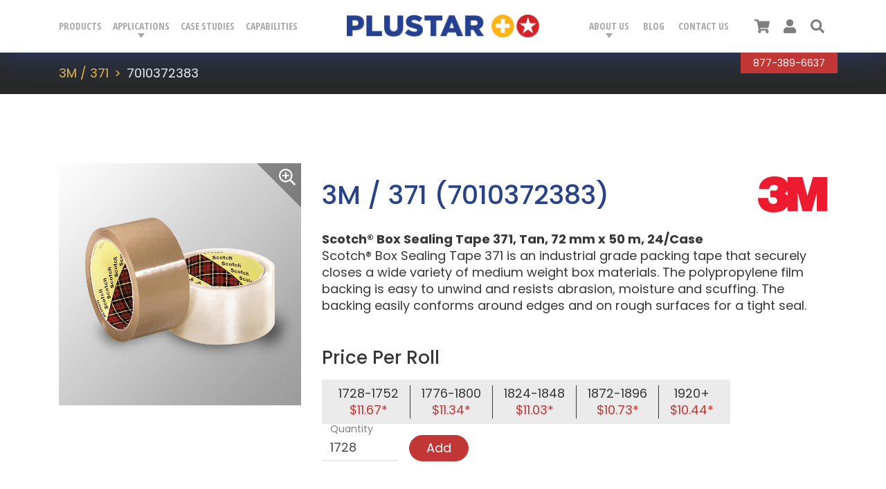

--- FILE ---
content_type: text/html; charset=UTF-8
request_url: https://www.plustar.com/products/3m-371-7010372383
body_size: 6502
content:
<!DOCTYPE html>
<!--[if lt IE 7]>      <html class="no-js lt-ie9 lt-ie8 lt-ie7"> <![endif]-->
<!--[if IE 7]>         <html class="no-js lt-ie9 lt-ie8"> <![endif]-->
<!--[if IE 8]>         <html class="no-js lt-ie9"> <![endif]-->
<!--[if gt IE 8]><!--> <html class="no-js" lang="en"> <!--<![endif]-->
<head>
<meta charset="utf-8">
<meta name="robots" content="all">
<meta name="viewport" content="width=device-width, initial-scale=1">

<meta name="keywords" content="Tape Slitting, Die-Cutting, Converting, Printing, Rewinding, 3M, Tape, Dallas, Fort Worth">
<meta name="description" content="Plustar's converting capabilities include printing, die-cutting, sheeting, slitting and rewinding tape.  We can convert tapes into pieces, dots, strips - whatever you need!">
<meta property="og:description" content="Plustar's converting capabilities include printing, die-cutting, sheeting, slitting and rewinding tape.  We can convert tapes into pieces, dots, strips - whatever you need!">

<title>Product | Plustar</title>
<meta property="og:title" content="Product | Plustar">

<meta http-equiv="X-UA-Compatible" content="IE=edge">

<meta property="og:url" content="https://www.plustar.com/products/3m-371-7010372383">
<link rel="canonical" href="https://www.plustar.com/products/3m-371-7010372383">

<script data-search-pseudo-elements defer src="https://pro.fontawesome.com/releases/v5.7.2/js/all.js" integrity="sha384-I3Hhe9TkmlsxzooTtbRzdeLbmkFQE9DVzX/19uTZfHk1zn/uWUyk+a+GyrHyseSq" crossorigin="anonymous"></script>

<link href="https://fonts.googleapis.com/css?family=Open+Sans+Condensed:700|Poppins:400,400i,500,700" rel="stylesheet">
<link href="/css/C_public.css?v=20260122233333" rel="stylesheet">


<!-- Google tag (gtag.js) -->
<script async src="https://www.googletagmanager.com/gtag/js?id=G-40BY4F7SCM"></script>
<script>
  window.dataLayer = window.dataLayer || [];
  function gtag(){dataLayer.push(arguments);}
  gtag('js', new Date());

  gtag('config', 'G-40BY4F7SCM');
</script>

</head>
<body class="">
<!--[if lt IE 7]>
    <p class="browsehappy">You are using an <strong>outdated</strong> browser. Please <a href="http://browsehappy.com/">upgrade your browser</a> to improve your experience.</p>
<![endif]-->
<img src="https://www.plustar.com/social_600x600.png" style="display: none;">
<img src="https://www.plustar.com/social_1200x600.png" style="display: none;">

<header role="banner" id="site_header" class="fixed-top bg-white">
    <div class="navbar navbar-expand-lg navbar-light">
        <div class="container justify-content-start justify-content-lg-between">
            <a href="#site_main" class="btn btn-sm btn-red skip">Skip to main content</a>
            <button type="button" id="toggler_nav_primary" class="navbar-toggler slide-toggler display-lg-none" data-toggle="slide-collapse" data-target="#nav_primary" aria-controls="#nav_primary" aria-expanded="false" aria-label="Toggle Navigation">
                <span class="fas fa-bars"></span>
            </button>
            <a href="/home" id="site_name" class="navbar-brand">
                <span class="sr-only">Plustar</span>
                <div class="logo" style="background-image: url(/logo_header.png);"></div>
                <div class="logo-tagline"></div>
            </a>
            <nav role="navigation" aria-label="Main" id="nav_primary" class="collapse navbar-collapse">
                <div class="nav-overflow">
                    <button type="button" class="slide-toggler close d-lg-none" data-toggle="slide-collapse" data-target="#nav_primary" aria-controls="#nav_primary" aria-expanded="false" aria-label="Toggle Navigation">
                        <span class="fal fa-times" aria-hidden="true"></span>
                    </button>
                    <ul id="nav_product" class="navbar-nav text-condensed text-left">
                        <li class="nav-item"><a href="/products" class="nav-link">Products</a></li>
                        <li class="nav-item dropdown"><a href="#" class="nav-link dropdown-toggle" id="dropdown_applications" role="button" data-toggle="dropdown" aria-haspopup="true" aria-expanded="false">Applications</a>
                        <ul class="dropdown-menu" aria-labelledby="dropdown_applications">
<li class=""><a href="/applications/bonding-and-joining" class="dropdown-item">Bonding & Joining</a></li>
<li class=""><a href="/applications/cushioning-and-damping" class="dropdown-item">Cushioning & Damping</a></li>
<li class=""><a href="/applications/gasketing-and-sealing" class="dropdown-item">Gasketing & Sealing</a></li>
<li class=""><a href="/applications/surface-protection" class="dropdown-item">Surface Protection</a></li>
<li class=""><a href="/applications/masking" class="dropdown-item">Masking</a></li>
<li class=""><a href="/applications/packaging" class="dropdown-item">Packaging</a></li>
<li class=""><a href="/applications/splicing" class="dropdown-item">Splicing</a></li>
<li class=""><a href="/applications/waterproofing" class="dropdown-item">Waterproofing</a></li>
</ul>
                        </li>
                        <li class="nav-item"><a href="/industries-case-studies" class="nav-link">Case Studies</a></li>
                        <li class="nav-item"><a href="/capabilities" class="nav-link">Capabilities</a></li>
                    </ul>
                    <ul id="nav_company" class="navbar-nav text-condensed text-left text-lg-right">
                        <li class="nav-item dropdown"><a href="#" class="nav-link dropdown-toggle" id="dropdown_about" role="button" data-toggle="dropdown" aria-haspopup="true" aria-expanded="false">About Us</a>
                        <ul class="dropdown-menu" aria-labelledby="dropdown_applications">
<li class=""><a href="/about-plustar" class="dropdown-item">About Plustar</a></li>
<li class=""><a href="/quality-management-and-certifications" class="dropdown-item">Quality Management &amp; Certifications</a></li>
<li class=""><a href="/manufacturers" class="dropdown-item">Manufacturers</a></li>
<li class=""><a href="/careers" class="dropdown-item">Careers</a></li>
</ul>
                        </li>
                        <li class="nav-item"><a href="/blog" class="nav-link">Blog</a></li>
                        <li class="nav-item"><a href="/contact-us" class="nav-link">Contact Us</a></li>
                    </ul>
                    <ul id="nav_user_mobile" class="list-unstyled d-lg-none">
                        <li class="nav-item">
                            <a href="/cart" class="nav-link nav-link-icon">
                                <span class="fas fa-shopping-cart"></span>
                                <span class="sr-only">Cart</span>
                                <span class="badge badge-pill bg-red"></span>
                            </a>
                        </li>
                        <li class="nav-item"><a href="#" class="nav-link nav-link-icon"><span class="fas fa-user"></span><span class="sr-only">User</span></a></li>
                        <li class="nav-item">
                            <a href="#search" class="nav-link nav-link-icon" role="button" data-toggle="slide-collapse" data-target="#search" aria-controls="#search" aria-expanded="false" aria-label="Toggle Search">
                                <span class="fas fa-search"></span><span class="sr-only">Search</span>
                            </a>
                        </li>
                    </ul>
                    <div id="sub_eyebrow" class="">
                                                <div id="contact" class="bg-red text-white">
                            <a href="tel:8873896637" class="" aria-label="Call Plustar at, 8 7 7. 3 8 9. 6 6 3 7.">877-389-6637</a>
                        </div>
                    </div>
                </div>
            </nav>
            <ul id="nav_user" class="navbar-nav text-center">
                <li class="nav-item">
                    <a href="/cart" class="nav-link nav-link-icon">
                        <span class="fas fa-shopping-cart"></span>
                        <span class="sr-only">Cart</span>
                        <span class="badge badge-pill bg-red"></span>
                    </a>
                </li>

                <li class="nav-item"><a href="/portal/my-products" class="nav-link nav-link-icon"><span class="fas fa-user"></span><span class="sr-only">User</span></a></li>
                <li class="nav-item">
                    <a href="#search" id="nav_search_eyebrow_icon" class="nav-link nav-link-icon" role="button" data-toggle="slide-collapse" data-target="#search" aria-controls="#search" aria-expanded="false" aria-label="Toggle Search">
                        <span class="fas fa-search"></span><span class="sr-only">Search</span>
                    </a>
                </li>
            </ul>
            <div id="search" class="collapse">
                <div class="container search-contents">
                    <button id="close_search_eyebrow" type="button" class="slide-toggler close" data-toggle="slide-collapse" data-target="#search" aria-controls="#search" aria-expanded="false" aria-label="Toggle Navigation">
                        <span class="fal fa-times" aria-hidden="true"></span>
                    </button>
                    <form action="/categories/all-products" method="post">
                        <div class="row justify-content-center">
                            <div class="col-12 col-md-11 col-lg-10 text-center section-content">
                                <h2 class="h1 text-uppercase">Product Search</h2>
                                <div class="row justify-content-center align-items-center">
                                    <div class="col-12 col-sm-8 col-md-7 col-lg-6 col-xl-6 col-xxl-5">
                                        <div class="form-group floating-label">
                                            <input type="text" name="terms" id="search_text_eyebrow" class="form-control" placeholder=" " value="">
                                            <label for="search_text_eyebrow">Search for a Specific Term</label>
                                        </div>
                                    </div>
                                    <div class="col-12 col-sm-4 col-md-4 col-lg-3 col-xl-3 col-xxl-2">
                                        <button type="submit" id="eyebrow_div_search_btn" class="btn btn-blue btn-block btn-rounded text-uppercase text-condensed">Search</button>
                                    </div>
                                </div>
                            </div>
                        </div>
                        <div id="filters_refine_eyebrow" class="row justify-content-center mt-5">
                            <div class="col-12 col-sm-6 col-lg-5 col-xxl-4 mb-3">
                                <a href="#search_certifications_eyebrow" data-toggle="collapse" role="button" aria-expanded="" aria-controls="search_certifications_eyebrow" class="btn btn-link btn-collapse collapsed">Certifications</a>
                <div id="search_certifications_eyebrow" class="collapse">
                    <ul class="list-checkboxes"><li>
                            <div class="custom-control custom-checkbox">
                                <input type="checkbox"  class="custom-control-input" name="cert[]" value="8" id="cert_eyebrow8">
                                <label class="custom-control-label" for="cert_eyebrow8">Airbus Specification Tape (ABS)</label>
                            </div>
                        </li><li>
                            <div class="custom-control custom-checkbox">
                                <input type="checkbox"  class="custom-control-input" name="cert[]" value="6" id="cert_eyebrow6">
                                <label class="custom-control-label" for="cert_eyebrow6">Boeing Material Specification Tape (BMS & BAC)</label>
                            </div>
                        </li><li>
                            <div class="custom-control custom-checkbox">
                                <input type="checkbox"  class="custom-control-input" name="cert[]" value="5" id="cert_eyebrow5">
                                <label class="custom-control-label" for="cert_eyebrow5">Commercial Item Description Tape (CID A-A-XXXX)</label>
                            </div>
                        </li><li>
                            <div class="custom-control custom-checkbox">
                                <input type="checkbox"  class="custom-control-input" name="cert[]" value="1" id="cert_eyebrow1">
                                <label class="custom-control-label" for="cert_eyebrow1">Federal Aviation Administration Tape (FAA)</label>
                            </div>
                        </li><li>
                            <div class="custom-control custom-checkbox">
                                <input type="checkbox"  class="custom-control-input" name="cert[]" value="3" id="cert_eyebrow3">
                                <label class="custom-control-label" for="cert_eyebrow3">Flame Retardant Tapes FAR 25.853(a)/25.855(d)</label>
                            </div>
                        </li><li>
                            <div class="custom-control custom-checkbox">
                                <input type="checkbox"  class="custom-control-input" name="cert[]" value="9" id="cert_eyebrow9">
                                <label class="custom-control-label" for="cert_eyebrow9">Lockheed Martin (LMA, FMS, 5PT, P, etc)</label>
                            </div>
                        </li><li>
                            <div class="custom-control custom-checkbox">
                                <input type="checkbox"  class="custom-control-input" name="cert[]" value="4" id="cert_eyebrow4">
                                <label class="custom-control-label" for="cert_eyebrow4">Military Specifications (MIL-I and MIL-T)</label>
                            </div>
                        </li><li>
                            <div class="custom-control custom-checkbox">
                                <input type="checkbox"  class="custom-control-input" name="cert[]" value="7" id="cert_eyebrow7">
                                <label class="custom-control-label" for="cert_eyebrow7">SAE Specification Tape</label>
                            </div>
                        </li><li>
                            <div class="custom-control custom-checkbox">
                                <input type="checkbox"  class="custom-control-input" name="cert[]" value="10" id="cert_eyebrow10">
                                <label class="custom-control-label" for="cert_eyebrow10">UL-510 Certified Tape</label>
                            </div>
                        </li></ul>
                </div>                            </div>
                            <div class="col-12 col-sm-6 col-lg-5 col-xxl-4 mb-3">
                                <a href="#search_brands_eyebrow" data-toggle="collapse" role="button" aria-expanded="" aria-controls="search_brands_eyebrow" class="btn btn-link btn-collapse collapsed" >Brands</a>
                <div id="search_brands_eyebrow" class="collapse">
                    <ul class="list-checkboxes"><li>
                            <div class="custom-control custom-checkbox">
                                <input type="checkbox"  class="custom-control-input" name="vendor[]" value="3M" id="vendor_eyebrow1">
                                <label class="custom-control-label" for="vendor_eyebrow1">3M</label>
                            </div>
                        </li><li>
                            <div class="custom-control custom-checkbox">
                                <input type="checkbox"  class="custom-control-input" name="vendor[]" value="IPG" id="vendor_eyebrow11">
                                <label class="custom-control-label" for="vendor_eyebrow11">IPG</label>
                            </div>
                        </li><li>
                            <div class="custom-control custom-checkbox">
                                <input type="checkbox"  class="custom-control-input" name="vendor[]" value="Nitto (Permacel)" id="vendor_eyebrow12">
                                <label class="custom-control-label" for="vendor_eyebrow12">Nitto (Permacel)</label>
                            </div>
                        </li><li>
                            <div class="custom-control custom-checkbox">
                                <input type="checkbox"  class="custom-control-input" name="vendor[]" value="Plustar" id="vendor_eyebrow24">
                                <label class="custom-control-label" for="vendor_eyebrow24">Plustar</label>
                            </div>
                        </li><li>
                            <div class="custom-control custom-checkbox">
                                <input type="checkbox"  class="custom-control-input" name="vendor[]" value="Shurtape" id="vendor_eyebrow15">
                                <label class="custom-control-label" for="vendor_eyebrow15">Shurtape</label>
                            </div>
                        </li><li>
                            <div class="custom-control custom-checkbox">
                                <input type="checkbox"  class="custom-control-input" name="vendor[]" value="Tesa" id="vendor_eyebrow20">
                                <label class="custom-control-label" for="vendor_eyebrow20">Tesa</label>
                            </div>
                        </li></ul>
                </div>                            </div>
                        </div>
                    </form>
                    <p class="text-center mt-5">
                        <a href="/products" class="text-condensed">View All Products</a>
                    </p>
                </div>
            </div>
        </div>
    </div>
</header>


    <div id="site_main" class="products products-detail">
        
    <div id="breadcrumb" class="bg-gray-900 text-white">
        <div class="container">
		    <nav aria-label="breadcrumb">
		        <ol class="breadcrumb">
	<li class="breadcrumb-item"><a href="/products/3m-371">3M / 371</a></li>
<li class="breadcrumb-item">7010372383</li>

				</ol>
			</nav>
		</div>
	</div>
	
        <div id="section_product_detail" class="section">
            <div class="container">
                
                
        
        <div class="row">
            <div class="col-md-4 product-image">
                
            <div id="img_zoom" class="zoom-off">
                <img src="/images/products/full/021200181979.jpg"   alt="371"  class="img-fluid img-large">
                <span class="icon"><span class="icon-item far fa-search-plus"></span></span>
            </div>
            </div>
            <div class="col-md-8 product-content">
                <div class="product-content-header mb-2 d-flex flex-column flex-sm-row justify-content-sm-between align-items-sm-center">
                    <h1 class="h3 m-0 text-blue">3M / 371 (7010372383)</h1>
                    <div class="item-icon-logo" style="background-image: url(/images/manufacturers/3M_1550179497_9552.png);" aria-hidden="true"></div>
                </div>
                <div class="product-description">
                    <strong>Scotch® Box Sealing Tape 371, Tan, 72 mm x 50 m, 24/Case</strong><br />Scotch® Box Sealing Tape 371 is an industrial grade packing tape that securely closes a wide variety of medium weight box materials. The polypropylene film backing is easy to unwind and resists abrasion, moisture and scuffing. The backing easily conforms around edges and on rough surfaces for a tight seal.
                </div>
                <h2 class="h4 mt-5 mb-3">Price Per Roll</h2>
        <div class="d-flex flex-row flex-wrap align-items-center product-pricing">
            
                <div class="prices d-flex flex-row bg-gray-100 mr-auto mb-3 p-2"><div class="price-item text-center px-3">1728-1752<br /><span class="text-red">$11.67*</span></div><div class="price-item text-center px-3">1776-1800<br /><span class="text-red">$11.34*</span></div><div class="price-item text-center px-3">1824-1848<br /><span class="text-red">$11.03*</span></div><div class="price-item text-center px-3">1872-1896<br /><span class="text-red">$10.73*</span></div><div class="price-item text-center px-3">1920+<br /><span class="text-red">$10.44*</span></div></div>
            
            <div class="d-flex flex-row mb-3">
                
            <form action="/cart" method="post" name="product_form_1032" id="product_form_1032" class="product-form form-inline">
                <div class="form-group floating-label my-0 mr-3">
                    <input type="hidden" name="Products_item_id" value="1032">
                    <input type="text" name="qty" id="qty_1032" placeholder=" " class="form-control" style="width: 110px;" value="1728">
                    <label for="qty_1032" >Quantity</label>
                </div>
                <button type="submit" class="btn btn-rounded btn-red text-nowrap add">Add</button>
            </form>
        
            </div>
        </div>
        
                    </div>
        </div>
        
            </div>
        </div>
        
            <div id="section_product_data" class="section bg-gray-100">
                <div class="container">
                    <div class="product-info">
                        <p><strong>3M Product Number:</strong> 371<p>
                        <p><strong>3M ID Number:</strong> 7010372383&nbsp; &nbsp;
                        <strong>3M UPC Number:</strong> 21200181979&nbsp; &nbsp;
                        <strong>3M Legacy Product Number:</strong> 70006079324</p>
                        <!--<p><strong>Formal Name:</strong> Scotch® Box Sealing Tape 371, Tan, 72 mm x 50 m, 24/Case</p>-->
            
                        <p><strong>Additional Product Information:</strong> <p class="MMM--gapBottom"><strong class="MMM--txt_bold">Industrial Performance Packaging Tape </strong><br /> Scotch&reg; Box Sealing Tape 371 is a 1.8 mil industrial grade polypropylene film packaging tape with a synthetic rubber adhesive that offers roll to roll consistency to increase productivity for improved unit cost. It is specifically designed for flexibility and conformability under stress and is ideal for general industrial applications. It is easy to unwind and dispense with manual dispensers or the 3M-Matic&trade; Case Sealers. This tape resists abrasion, moisture, chemicals and scuffing for long-lasting performance.</p>  <p class="MMM--gapBottom"><strong class="MMM--txt_bold">Recommended Applications:</strong></p>  <ul class="MMM--pdpList SNAPS--bullets">  <li>General industrial packaging applications and box sealing</li>  <li>Recycled liner paper and fiberboard</li>  <li>Recommended for use on Regular Slotted Containers (RSC) weight up to 70 lbs</li>  <li>Manual or automatic carton sealing</li> </ul>  <p class="MMM--gapBottom"><strong class="MMM--txt_bold">Secure Containment for General Industrial Applications</strong><br /> Scotch&reg; Box Sealing Tape 371 features a biaxially oriented polypropylene film backing with pressure-sensitive rubber adhesive. It adheres instantly and consistently to most surfaces including cartons containing high levels of recycled content. It offers good edge tear and split resistance and meets FDA guidelines for indirect food contact.</p>  <p class="MMM--gapBottom"><strong class="MMM--txt_bold">Durable and Dependable</strong><br /> This industrial grade sealing tape, also known as packing tape or adhesive tape, is designed to securely close regular slotted containers (RSC) and packages used for moving, shipping and distribution. Because it is consistent and reliable, industrial grade sealing tape is ideal for the food and beverage industry, consumer goods, electronics packaging, and the e-commerce fulfillment industry.</p>  <p class="MMM--gapBottom"><strong class="MMM--txt_bold">Bringing Better Ideas to the Surface through Science and Innovation</strong><br /> The 3M Closure Masking Systems Division applies the science of adhesion to deliver innovative solutions that improve the design and manufacturing processes of companies around the world. In the end, these technologies help customers deliver competitive products to the market faster and more efficiently.</p></p>
                
                    </div>
                        <div class="product-resources">
                            <h2 class="h3 text-blue">Product Resources</h2>
                            <p><a href="https://multimedia.3m.com/mws/media/2365497J/3m-scotch-industrial-box-sealing-tape-371.jpg" target="_BLANK" class="link-file"><i class="fal fa-file-pdf" aria-label="PDF File"></i> <span>Tech Data Sheet</span></a> 
                            </p>
                        </div>
                </div>
            </div>
            
         
    </div>
    
<div id="site_footer" class="bg-gray-100">
    <div class="container">
        <div class="row justify-content-center">
            <div class="col col-md-12 col-lg-10">
                <div class="row justify-content-lg-between align-items-center mb-lg-4">
                    <div class="col-12 col-lg-6 text-center text-lg-left logo">
                        <img src="/logo_header.png" alt="Plustar" class="img-fluid">
                    </div>
                    <div class="col-12 col-lg-5 text-center text-lg-right links">
                        <a href="/website-policies" class="text-condensed">Privacy Policy</a> | <a href="/warranties-returns" class="text-condensed">Warranty &amp; Returns</a>
                    </div>
                </div>
                <div class="row justify-content-lg-between align-items-center">
                    <div class="col-12 col-lg-7 order-lg-12 text-center text-lg-right reference">
                        <a href="https://www.linkedin.com/company/plustar-inc-" target="_blank" class="d-block d-lg-inline-block mx-auto mx-lg-0"><img src="/imgD/logo_linkedin_min.png" alt="LinkedIn" class="img-fluid img-li"></a>
                        <a href="https://www.pstc.org" target="_blank" class="d-block d-lg-inline-block mx-auto mx-lg-0 ml-lg-3"><img src="/imgD/logo_pstc_min.png" alt="PSTC" class="img-fluid img-pstc"></a>
                    </div>
                    <div class="col-12 col-lg-5 order-lg-1 text-center text-lg-left text-red legal small">
                        <p class="mb-0"><span class="text-uppercase">&copy; 2026 Plustar. All Rights Reserved.</span><br>
                        <a href="https://www.dialogs.com/poweredby/plustar.com" id="inspectorNoAuth" class="inspector-link" target="_blank">Powered by Dialogs</a></p>
                    </div>
                </div>
            </div>
        </div>
    </div>
</div>

<script src="/js/vendor/jquery-3.3.1.min.js"></script>
<script src="/js/vendor/popper.min.js"></script>
<script src="/js/vendor/bootstrap.min.js"></script>
<script src="/js/public.js"></script>
<script src="/js/private.js"></script>

<script type="text/javascript" src="/js/form.js"></script>











<script src='/js/vendor/jquery.zoom.min.js'></script>
<script>
$(document).ready(function(){
    $('#img_zoom').zoom({ 
        on: 'click',
        touch: false,
        onZoomIn: function(){
            $('#img_zoom').removeClass('zoom-off').addClass('zoom-on');
        },
        onZoomOut: function(){
            $('#img_zoom').removeClass('zoom-on').addClass('zoom-off');
        },
    });
});

var cards_offset = 0;

function moveCards(direction, class_name){
    let card = document.getElementsByClassName('product-grid-item')[0];
    if (card) {
        let card_offset = parseFloat(jQuery(card).css('width').replace('px', ''));
        let offset = card_offset * direction;
        let new_offset = cards_offset + offset;
        var cards_amount = $('#'+class_name+' .product-grid-item').length;
        if (new_offset >= 0) {
            cards_offset = 0;
        } else if ( (new_offset*-1) >= (card_offset * cards_amount) ){
            cards_offset = card_offset * (cards_amount-1) * -1;
        } else {
            cards_offset = new_offset;
        }
        let cards_container = $('#' + class_name + ' .product-grid')[0];
        $(cards_container).css('left', cards_offset + "px");
    }
}

$(document).ready(function() { 
    $(".scroll-prev").on('click', function(){
        var target = $(this).attr('data-target');
        moveCards(1, target);
    })
    $(".scroll-next").on('click', function(){
        var target = $(this).attr('data-target');
        moveCards(-1, target);
    })
});

$(document).on("click", "input[name='view_category']", function() {
	let relationalUrl = $(this).val();
	window.location.href = relationalUrl;
});
</script>

<!-- Google tag (gtag.js) -->
<script async src="https://www.googletagmanager.com/gtag/js?id=G-40BY4F7SCM"></script>
<script>
  window.dataLayer = window.dataLayer || [];
  function gtag(){dataLayer.push(arguments);}
  gtag('js', new Date());

  gtag('config', 'G-40BY4F7SCM');
</script>

</body>
</html>



--- FILE ---
content_type: text/javascript
request_url: https://www.plustar.com/js/public.js
body_size: 3304
content:
$(document).ready(function(){
//    
//    // scroll to target ID for jump links
//    var offsetSize = $("#site_header").outerHeight(true) + 10;
//    $("html, body").animate({scrollTop:$(window.location.hash).offset().top - offsetSize }, 300);

// Setting placeholders onpageload
// We need to add a small delay in case we are filling some inputs with ajax
setTimeout(function(){
  var placeholders = document.querySelectorAll('[placeholder]');
  for (var i=0; i<placeholders.length; i++){
    var el = placeholders[i];
    if ($(el).val().length > 0){
      $(el).removeClass('placeholder-shown');
    } else {
      $(el).addClass('placeholder-shown');
    }
  };
},100);

    // scroll to target ID for jump links
    var offsetSize = $('#site_header').height() + 50;

    if (window.location.hash && $(window.location.hash).length) {

        var anchor = window.location.hash;
        //console.log('hash: ' + anchor);
        $('html, body').animate({
            scrollTop:$(anchor).offset().top - offsetSize 
        }, 400);
        
    }

    // scroll to target ID for jump links
    // https://codepen.io/chriscoyier/pen/dpBMVP
    $('a[href*="#"]')
        // Remove links that don't actually link to anything or are handled by js
        .not('[href="#"]')
        .not('[href="#0"]')
        .not('[data-toggle=collapse]')
        .not('[data-toggle=slide-collapse]')
        .not('[data-toggle=modal]')
        .not('[data-toggle=tab]')
        .not('[data-toggle=brand-icon]')
        .not('[data-target*=home_industries_slideshow]')
        .not('[data-slide=prev]')
        .not('[data-slide=next]')
        .click(function(event) {
            // On-page links
            if (
                location.pathname.replace(/^\//, '') == this.pathname.replace(/^\//, '') 
                && 
                location.hostname == this.hostname
            ) {
                // Figure out element to scroll to
                var target = $(this.hash);
                target = target.length ? target : $('[name=' + this.hash.slice(1) + ']');
                // Does a scroll target exist?
                if (target.length) {
                    // Only prevent default if animation is actually gonna happen
//                    event.preventDefault();
                    $('html, body').animate({
                        scrollTop: target.offset().top - offsetSize
                    }, 1000, function() {
                        // Callback after animation
                        // Must change focus!
                        var $target = $(target);
                        $target.focus();
                        if ($target.is(":focus")) { // Checking if the target was focused
                            return false;
                        } else {
                            $target.attr('tabindex','-1'); // Adding tabindex for elements not focusable
                            $target.focus(); // Set focus again
                        };
                    });
                }
            }
        });
    
    
        // header class changes on scrolling page
        $(function () {
            $(document).scroll(function () {
                var $header = $("#site_header");
                $header.toggleClass('page-scrolled', $(this).scrollTop() > $header.height());
            });
        });    
    
    
//    // show or hide clearer icon on page load
//    $('.hasclear').each(function(){
//      var t = $(this);
//      if(t.val() != ''){
//        t.next('span').show();
//      } else {
//        t.next('span').hide();
//      }
//    });
//    
//    // clear icon for form fields
//    $('.hasclear').keyup(function () {
//        var t = $(this);
//        t.next('span').toggle(Boolean(t.val()));
//    });
//    
//    $('.clearer').click(function () {
//        $(this).prev('input').val('').focus();
//        // ajax to clear session var
//        $.ajax({
//          url : "/ajax_clear_search.html",
//          type : 'GET',
//          data : {"clear_search":"1"}
//        });
//        $(this).hide();
//    });



    // mobile menu slide from the left
    $('[data-toggle="slide-collapse"]').on('click', function() {

        var slideTarget = $(this).data('target');
        var slideTriggers = $('[data-target="' + slideTarget + '"]');

        for (var i=0;i<slideTriggers.length;i++){
           var slideTrigger = slideTriggers[i];
        
            // nav is hidden, show it
            if ($(slideTrigger).attr('aria-expanded') == 'false') {
                $(slideTrigger).attr('aria-expanded', 'true');
                $(slideTarget).addClass('slide-visible');
            }
            // nav is visible, hide it
            else {
                $(slideTrigger).attr('aria-expanded', 'false');
                $(slideTarget).removeClass('slide-visible');
            }
            
            return false;
        }

    });

    
    
    // run functions for adjusting layout elements for mobile
    track_window_size()
    $(window).resize(track_window_size);

    capabilities_orig_grid = $('#capabilities_grid .capabilities').clone();
    mobile_convert_capabilities();
    $(window).resize(mobile_convert_capabilities);

    manufacturers_orig_grid = $('#home_manufacturers .manufacturers').clone();
    mobile_convert_manufacturers();
    $(window).resize(mobile_convert_manufacturers);
    
    
    
    
    // product favoriting
    // ajax_post_favorite_product.html
    $("#add_fave, .add_fave").click(function(e){
        e.preventDefault();
        var product_id = $(this).attr('data-productID');
        var el = $(this);
        
        if($(this).children("span.item-icon-fave").hasClass('inactive')){
            var action = 'add_favorite';
        } else {
            var action = 'remove_favorite';
        }
        
        $.ajax({
            type: "POST",
            url: "/ajax_post_favorite_product.html",
            data: {'action':action,'product_id':product_id},
            success: function(response){
                if(response == 'success'){
                    if(action == 'add_favorite'){
                        el.html('<span class="item-icon-fave active"></span> <span>Remove this from My Products</span>');
                    } else {
                        el.html('<span class="item-icon-fave inactive"></span> <span>Add this to My Products</span>');
                    }
                }
            }
        });
    });
    
    
    
    
});


// #capabilities - convert grid to slideshow
var capabilities_orig_grid;
var capabilities_mobile_showing = false;

function mobile_convert_capabilities() {
   // mobile
    if (!capabilities_mobile_showing && (is_mobile_xs || is_mobile_sm || is_mobile_md)) {
        capabilities_mobile_showing = true;
        // if mobile slideshow is not already in place, create it using the clone
        var wrapper_slideshow = '<div id="capabilities_carousel" class="carousel slide" data-ride="carousel"><div class="carousel-inner"><div></div>';
        var wrapper_slide = '<div class="carousel-item"></div>';
        var nav_slideshow = '<a class="carousel-control-prev justify-content-start" href="#capabilities_carousel" role="button" data-slide="prev"> \
            <span class="carousel-control-prev-icon" aria-hidden="true"></span> \
            <span class="sr-only">Previous</span> \
            </a> \
            <a class="carousel-control-next justify-content-end" href="#capabilities_carousel" role="button" data-slide="next"> \
            <span class="carousel-control-next-icon" aria-hidden="true"></span> \
            <span class="sr-only">Next</span> \
            </a>';
        $('#capabilities_grid .capabilities').removeClass('row');
        $('#capabilities_grid .capabilities-item').removeClass('col-12 col-sm-6 col-lg-4');
        $('#capabilities_grid .capabilities-item').wrapAll(wrapper_slideshow);
        $('#capabilities_grid .capabilities-item').wrap(wrapper_slide);
        $('#capabilities_grid .carousel-item:first').addClass('active');
        $('#capabilities_carousel').append(nav_slideshow);
        $('#capabilities_carousel').carousel();
    }
    // not mobile
    else if (capabilities_mobile_showing && !(is_mobile_xs || is_mobile_sm || is_mobile_md)) {
        capabilities_mobile_showing = false;
        // if mobile slideshow is in place
        $('#capabilities_carousel').carousel('dispose');
        $('#capabilities_grid .capabilities').remove();
        capabilities_orig_grid.clone().appendTo('#capabilities_grid .section-list');
    }
}


// #home_manufacturers - convert grid to slideshow
var manufacturers_orig_grid;
var manufacturers_mobile_showing = false;

function mobile_convert_manufacturers() {
   // mobile
    if (!manufacturers_mobile_showing && (is_mobile_xs || is_mobile_sm || is_mobile_md)) {
        manufacturers_mobile_showing = true;
        // if mobile slideshow is not already in place, create it using the clone
        var wrapper_slideshow = '<div id="home_manufacturers_carousel" class="carousel slide" data-ride="carousel"><div class="carousel-inner"><div></div>';
        var wrapper_slide = '<div class="carousel-item"></div>';
        var nav_slideshow = '<a class="carousel-control-prev justify-content-start" href="#home_manufacturers_carousel" role="button" data-slide="prev"> \
            <span class="carousel-control-prev-icon" aria-hidden="true"></span> \
            <span class="sr-only">Previous</span> \
            </a> \
            <a class="carousel-control-next justify-content-end" href="#home_manufacturers_carousel" role="button" data-slide="next"> \
            <span class="carousel-control-next-icon" aria-hidden="true"></span> \
            <span class="sr-only">Next</span> \
            </a>';
        $('#home_manufacturers .manufacturers').removeClass('row');
        $('#home_manufacturers .manufacturers-item').removeClass('col-12 col-sm-6 col-lg-3');
        $('#home_manufacturers .manufacturers-item').wrapAll(wrapper_slideshow);
        $('#home_manufacturers .manufacturers-item').wrap(wrapper_slide);
        $('#home_manufacturers .carousel-item:first').addClass('active');
        $('#home_manufacturers_carousel').append(nav_slideshow);
        $('#home_manufacturers_carousel').carousel();
    }
    // not mobile
    else if (manufacturers_mobile_showing && !(is_mobile_xs || is_mobile_sm || is_mobile_md)) {
        manufacturers_mobile_showing = false;
        // if mobile slideshow is in place
        $('#home_manufacturers_carousel').carousel('dispose');
        $('#home_manufacturers .manufacturers').remove();
        manufacturers_orig_grid.clone().appendTo('#home_manufacturers .section-list');
    }
}





// Track Window Size
window.is_mobile_xs = false;
window.is_mobile_sm = false;
window.is_mobile_md = false;

function track_window_size() {
    window.is_mobile_xs = window.matchMedia('(max-width: 575px)').matches;
    window.is_mobile_sm = window.matchMedia('(min-width: 576px) and (max-width: 767px)').matches;
    window.is_mobile_md = window.matchMedia('(min-width: 768px) and (max-width: 991px)').matches;
    
    $("#home_manufacturers")
        .removeClass("size-xs")
        .removeClass("size-sm")
        .removeClass("size-md")
        .removeClass("size-lg");
    if( window.is_mobile_xs ) {    
        $("#home_manufacturers").addClass("size-xs")      
    } else if( window.is_mobile_sm ) {    
        $("#home_manufacturers").addClass("size-sm")
    } else if( window.is_mobile_md ) {    
        $("#home_manufacturers").addClass("size-md")    
    } else {
        $("#home_manufacturers").addClass("size-lg")    
    }
    
    if( $("#home_manufacturers:not(.size-lg)").length ) {
        removeManufacturersDesc();
    }
    
}


// #home_manufacturers - show/hide details on icon click
var selected_manufacturer = -1;

$(document).on('click', '#home_manufacturers.size-lg .manufacturers-item a', function(e){
    e.preventDefault();
    var position = 0;
    var icon = $(e.target).closest('.manufacturers-item')[0];
    var icons = $('.manufacturers-item');
    for (var i=0; i<icons.length; i++){
        if (icons[i]==icon){
            position = i; // position of the icon clicked
        }
    }
    
    console.log('clicked mfr logo, showing text for position ' + position);

    if (selected_manufacturer === position){
        removeManufacturersDesc();
        selected_manufacturer = -1;
        return;
    }

    selected_manufacturer = position;
    var new_pos = (parseInt(position / 4) + 1) * 4; // location of the last icon of the clicked line
    new_pos = new_pos > icons.length ? icons.length : new_pos; // limits the new pos to be the last icon

    removeManufacturersDesc();

    // inserting description row
    var href = $(this).attr('href');
    var content = $(href).clone();
    var new_html = $('<div class="col-12 manufacturers-desc"></div>');
    new_html.prepend(content);

    // jj hook to add/remove/edit aria attrs

    $(icons[new_pos-1]).after(new_html);
})

// taking out old .manufacturers-desc
function removeManufacturersDesc(){
    console.log('removing mfr desc');
    if ($('.manufacturers-desc').length){
console.log($('.manufacturers-desc'));
        $('.manufacturers-desc')[0].remove();
    }
}

/* jj & jg 2019-10-08
 * JS polyfill to add .placeholder-shown class on inputs that have a placeholder
 * to support floating labels on IE.
 */
function placeholderPolyfill() {
  if (this.value.length > 0){
    $(this).removeClass('placeholder-shown');
  } else {
    $(this).addClass('placeholder-shown');
  }
}

var placeholders = document.querySelectorAll('[placeholder]');
for (var i=0; i<placeholders.length; i++){
  var el = placeholders[i];
  el.addEventListener('change', placeholderPolyfill);
  el.addEventListener('keyup', placeholderPolyfill);
};